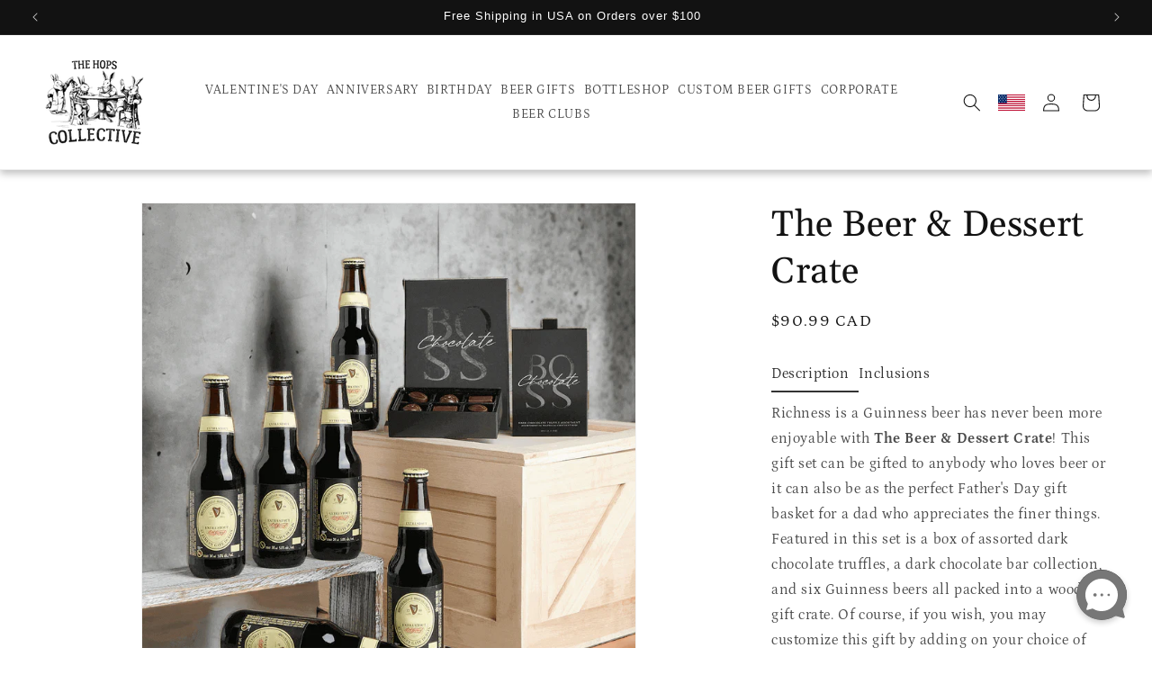

--- FILE ---
content_type: text/css
request_url: https://hopscollective.ca/cdn/shop/t/51/assets/tgg-custom.css?v=62969997726742959051737036485
body_size: -284
content:
.image-placeholder{width:100%}.tgg-field__button{width:100%;padding:15px;border:none;font-weight:700;background-color:#e3d5cb}.tgg-field__button:hover{background-color:#e3d5cbba}.tgg-newsletter-form__field-wrapper{display:flex;flex-direction:column;gap:10px}.tgg-footer-block__details-content p{font-size:16px!important;margin-bottom:10px!important}.footer-block__details-content .list-menu__item--link{padding-top:0rem!important;padding-bottom:0rem!important;font-size:16px!important}*:focus-visible{box-shadow:0 0 0 calc(.1rem + var(--inputs-border-width)) transparent!important;outline:0}.mobile-facets__sort .select__select:focus-visible{outline:.2rem solid transparent!important;outline-offset:.3rem}.card__information h3,.card-information .price{text-align:center}.tabs{display:flex;list-style:none;text-align:left}.tabs a{text-decoration:none;padding:10px 10px 10px 0;color:#333;border-bottom:2px solid transparent}.tabs a.active{border-bottom:2px solid #333}.tabs-content li{display:none}.tabs-content li.active{display:block}.collection-hero__title:hover,.collection-hero__description:hover{cursor:default}.list-social__item .icon{height:4.4rem!important;width:4.4rem!important}.header--top-center .mega-menu__list>li{width:100%}.bold_option_value_swatch{width:75px!important;height:75px!important}.product__description ul{padding-left:0!important}.flag{width:auto;height:auto;max-height:18px}@media (min-width: 750px){.facet-filters{background:#000;padding:5px;color:#fff;border-radius:5px}.facet-filters__field,.facet-filters__label,.facet-filters__sort.select__select{color:#fff!important}.facet-filters__sort.select__select option{color:#000!important}.bold_option_value_swatch{width:100px!important;height:100px!important}}@media screen and (max-width: 989px){.footer-block__details-content .list-menu__item--link{padding-top:0rem!important;padding-bottom:0rem!important}}
/*# sourceMappingURL=/cdn/shop/t/51/assets/tgg-custom.css.map?v=62969997726742959051737036485 */
